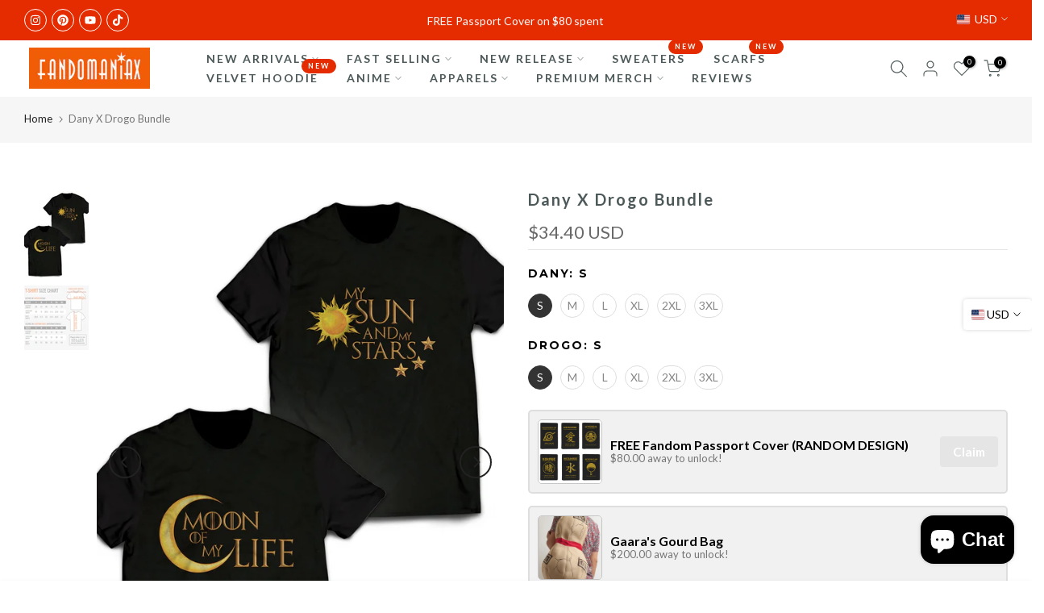

--- FILE ---
content_type: text/css
request_url: https://fandomaniax-holidays.com/cdn/shop/t/14/assets/t4s-qs-product.css?v=53951023623235552491722491413
body_size: 740
content:
.t4s-opening-qs .t4s-modal__inner{max-width:340px;border-radius:3px}.t4s-product-quick-shop .t4s-product-form__buttons a{display:none}.t4s-product-quick-shop{padding:20px}.t4s-product-quick-shop .t4s-d-flex.t4s-flex-wrap{flex-wrap:wrap!important;justify-content:center}.t4s-product-quick-shop .t4s-product-form__submit{width:100%}.t4s-product-qs__img .t4s_ratio{max-width:90px;min-width:90px}.t4s-product-qs__title-price{margin:0 10px 0 12px}.is-no-pick__true .t4s-product-price{display:none}.t4s-price__unit{margin-top:5px;font-size:calc(var(--price-size) * .75)}.t4s-product-qs__title{margin-bottom:8px!important;font-size:var(--title-size);font-weight:var(--title-weight);color:var(--title-color);font-family:var(--title-family);text-transform:var(--title-style);letter-spacing:var(--title-spacing);line-height:var(--title-line-height)}.t4s-product-qs__title a{color:inherit}.t4s-product-qs__price{margin-bottom:20px}.t4s-product-quick-shop .t4s-product-price{font-size:var(--price-size);line-height:var(--price-size);font-weight:var(--price-weight);color:var(--primary-price-color)}.t4s-product-quick-shop .t4s-product-price span.t4s-price-from,.t4s-product-quick-shop .t4s-product-price del{color:var(--secondary-price-color)}.t4s-product-quick-shop .t4s-product-price ins{color:var(--price-sale-color);margin-left:6px;display:inline-block}.t4s-product-quick-shop .t4s-product-price .t4s-labrl-sale span{font-size:14px;color:var(--t4s-highlight-color);text-transform:uppercase;display:inline-block}.t4s-product-quick-shop .t4s-product-price span.t4s-txt-sale:not(.t4s-dn){color:var(--sale-badge-color);border-radius:4px;padding:4px 8px;margin:0 5px;line-height:1.2;background-color:var(--sale-badge-background);font-size:12px;position:relative;top:-3px}.t4s-product-qs__form{margin-top:30px}.t4s-product-quick-shop .t4s-product-form__buttons{display:inline-flex;flex-direction:column;width:100%}.t4s-product-quick-shop .t4s-product-form__buttons .t4s-quantity-wrapper,.t4s-product-quick-shop .t4s-product-form__buttons .t4s-pr-wishlist,.t4s-product-quick-shop .t4s-product-form__buttons .t4s-pr-compare,.t4s-product-quick-shop .t4s-product-form__buttons .t4s-product-form__submit,.t4s-product-quick-shop .t4s-product-form__buttons .shopify-payment-button__button--unbranded,.t4s-product-quick-shop .t4s-product-form__buttons .shopify-payment-button__button--branded,.t4s-product-quick-shop .t4s-product-form__buttons .shopify-payment-button__more-options,.t4s-product-quick-shop .t4s-product-form__buttons .t4s-pr__notify-stock{border-radius:var(--pr-btn-round)!important}.t4s-product-quick-shop .t4s-product-form__buttons .shopify-payment-button__more-options{color:var(--secondary-color)!important}.t4s-product-quick-shop .t4s-product-form__buttons .shopify-payment-button__more-options:hover{color:var(--secondary-color)!important;background-color:#f5f5f5}.t4s-product-quick-shop .t4s-product-form__buttons .t4s-quantity-wrapper{min-width:120px;width:120px;height:40px;border:1px solid var(--secondary-color);text-align:center;display:inline-block;position:relative;margin-inline-end:10px;order:1}.t4s-product-quick-shop .t4s-product-form__buttons .t4s-pr__notify-stock,.t4s-product-quick-shop .t4s-product-form__buttons .shopify-payment-button{margin-top:15px}.t4s-product-quick-shop .t4s-product-form__buttons .t4s-quantity-wrapper input.t4s-quantity-input[type=number]{width:35px;border:0px;height:38px;background:0px 0px;padding:0;font-weight:600;font-size:16px;color:var(--secondary-color);text-align:center}.t4s-product-quick-shop .t4s-product-form__buttons .t4s-quantity-wrapper button{position:absolute;display:block;padding:0;top:0;width:30px;height:40px;line-height:40px;border:0;background:0 0;color:var(--secondary-color)}.t4s-product-quick-shop .t4s-product-form__buttons .t4s-quantity-wrapper button svg{width:12px;height:12px;stroke-width:2}.t4s-product-quick-shop .t4s-product-form__buttons .t4s-quantity-wrapper .is--minus{left:0;text-align:left;padding-left:15px}.t4s-product-quick-shop .t4s-product-form__buttons .t4s-quantity-wrapper .is--plus{right:0;text-align:right;padding-right:15px}.t4s-product-quick-shop .t4s-product-form__buttons .t4s-pr-wishlist,.t4s-product-quick-shop .t4s-product-form__buttons .t4s-pr-compare{position:relative;min-width:40px;width:40px;height:40px;line-height:40px;margin-left:10px;color:var(--wishlist-color);border:1px solid var(--wishlist-color);text-align:center;transition:all .3s ease 0s;display:flex;align-items:center;justify-content:center;order:3}.t4s-product-quick-shop .t4s-product-form__buttons .t4s-pr-wishlist.is--added{color:var(--wishlist-active-color);border-color:var(--wishlist-active-color)}.t4s-product-quick-shop .t4s-product-form__buttons .t4s-pr-compare{color:var(--compare-color);border:1px solid var(--compare-color)}.t4s-product-quick-shop .t4s-product-form__buttons .t4s-pr-compare.is--added{color:var(--compare-active-color);border:1px solid var(--compare-active-color)}.t4s-product-quick-shop .t4s-product-form__buttons .t4s-pr-wishlist .t4s-svg-pr-icon,.t4s-product-quick-shop .t4s-product-form__buttons .t4s-pr-compare .t4s-svg-pr-icon{display:flex;align-items:center;justify-content:center}.t4s-product-quick-shop .t4s-product-form__buttons .t4s-pr-wishlist .t4s-svg-pr-icon svg,.t4s-product-quick-shop .t4s-product-form__buttons .t4s-pr-compare .t4s-svg-pr-icon svg{width:18px;height:18px;fill:currentColor}.t4s-product-quick-shop .t4s-product-form__buttons .t4s-pr-wishlist .t4s-text-pr,.t4s-product-quick-shop .t4s-product-form__buttons .t4s-pr-compare .t4s-text-pr{display:none;color:var(--secondary-color)}.t4s-product-quick-shop .t4s-product_meta .t4s-collections-wrapper a,.t4s-product-quick-shop .t4s-product_meta .t4s-product__policies a{color:var(--secondary-color)}.t4s-product-quick-shop .t4s-product-form__buttons .t4s-product-form__submit{font-size:14px;font-weight:600;min-height:40px;padding:5px 25px;cursor:pointer;margin-top:20px;order:4}.t4s-product-quick-shop .t4s-product-form__buttons .t4s-product-form__submit svg.t4s-btn-icon{width:16px;height:16px;margin-left:0;margin-right:8px}.t4s-product-quick-shop .t4s-product-form__buttons .t4s-product-form__submit.t4s-btn-style-bordered{border-top:0;border-left:0;border-right:0;border-radius:0!important}.t4s-product-quick-shop .is-btn-atc-txt-1 .t4s-product-form__submit,.t4s-product-quick-shop .is-btn-ck-txt-1 .shopify-payment-button__button--unbranded,.t4s-product-quick-shop .is-btn-ck-txt-1 .t4s-pr__notify-stock{text-transform:lowercase}.t4s-product-quick-shop .is-btn-atc-txt-2 .t4s-product-form__submit,.t4s-product-quick-shop .is-btn-ck-txt-2 .shopify-payment-button__button--unbranded,.t4s-product-quick-shop .is-btn-ck-txt-2 .t4s-pr__notify-stock{text-transform:capitalize}.t4s-product-quick-shop .is-btn-atc-txt-3 .t4s-product-form__submit,.t4s-product-quick-shop .is-btn-ck-txt-3 .shopify-payment-button__button--unbranded,.t4s-product-quick-shop .is-btn-ck-txt-3 .t4s-pr__notify-stock{text-transform:uppercase}.t4s-product-quick-shop .t4s-product-form__buttons .shopify-payment-button__button--hidden{display:none}.t4s-product-quick-shop .t4s-product-form__buttons .t4s-pr__notify-stock,.t4s-product-quick-shop .t4s-product-form__buttons .shopify-payment-button__button--unbranded{font-size:14px;font-weight:600;min-height:40px;padding:5px 25px;cursor:pointer;color:var(--t4s-light-color);background-color:var(--secondary-color);transition:.3s}.t4s-product-quick-shop .t4s-pr__notify-stock.t4s-btn-color-light,.t4s-product-quick-shop .t4s-payment-button.t4s-btn-color-light .shopify-payment-button__button--unbranded{color:var(--t4s-dark-color);background-color:var(--t4s-light-color)}.t4s-product-quick-shop .t4s-pr__notify-stock.t4s-btn-color-dark,.t4s-product-quick-shop .t4s-payment-button.t4s-btn-color-dark .shopify-payment-button__button--unbranded{color:var(--t4s-light-color);background-color:var(--t4s-dark-color)}.t4s-product-quick-shop .t4s-pr__notify-stock.t4s-btn-color-primary,.t4s-product-quick-shop .t4s-payment-button.t4s-btn-color-primary .shopify-payment-button__button--unbranded{color:var(--t4s-light-color);background-color:var(--accent-color)}.t4s-product-quick-shop .t4s-pr__notify-stock.t4s-btn-color-custom1,.t4s-product-quick-shop .t4s-pr__notify-stock.t4s-btn-color-custom2,.t4s-product-quick-shop .t4s-payment-button.t4s-btn-color-custom1 .shopify-payment-button__button--unbranded,.t4s-product-quick-shop .t4s-payment-button.t4s-btn-color-custom2 .shopify-payment-button__button--unbranded{color:var(--btn-color);background-color:var(--btn-background)}.t4s-product-quick-shop .t4s-pr__btn-detail{margin-top:15px}.t4s-product-quick-shop .t4s-pr__btn-detail a.t4s-btn-base{font-weight:600}@media (-moz-touch-enabled: 0),(hover: hover) and (min-width: 1025px){.t4s-product-quick-shop .t4s-product-qs__title a:hover{color:var(--title-color-hover)}.t4s-product-quick-shop .t4s-product-form__buttons .t4s-quantity-wrapper button:hover{color:var(--accent-color);border:0;background:0 0}.t4s-product-quick-shop .t4s-product_meta .t4s-collections-wrapper a:hover,.t4s-product-quick-shop .t4s-product_meta .t4s-product__policies a:hover{color:var(--accent-color)}.t4s-product-quick-shop .t4s-product-form__buttons .t4s-pr-wishlist:hover{color:var(--wishlist-hover-color);border-color:var(--wishlist-hover-color)}.t4s-product-quick-shop .t4s-product-form__buttons .t4s-pr-wishlist.is--added:hover{color:var(--wishlist-active-color);border-color:var(--wishlist-hover-color)}.t4s-product-quick-shop .t4s-product-form__buttons .t4s-pr-compare:hover{color:var(--compare-hover-color);border-color:var(--compare-hover-color)}.t4s-product-quick-shop .t4s-product-form__buttons .t4s-pr-compare.is--added:hover{color:var(--compare-active-color);border-color:var(--compare-hover-color)}.t4s-product-quick-shop .t4s-product-form__buttons .t4s-pr__notify-stock:hover:not([disabled]),.t4s-product-quick-shop .t4s-product-form__buttons .t4s-pr__notify-stock:hover,.t4s-product-quick-shop .t4s-product-form__buttons.shopify-payment-button__button--unbranded:hover:not([disabled]),.t4s-product-quick-shop .t4s-product-form__buttons .shopify-payment-button__button--unbranded:hover{color:var(--t4s-light-color);background-color:var(--accent-color-hover)}.t4s-product-quick-shop .t4s-product-form__buttons .t4s-pr__notify-stock.t4s-btn-color-custom1:hover,.t4s-product-quick-shop .t4s-product-form__buttons .t4s-pr__notify-stock.t4s-btn-color-custom2:hover,.t4s-product-quick-shop .t4s-payment-button.t4s-btn-color-custom1 .shopify-payment-button__button--unbranded:hover,.t4s-product-quick-shop .t4s-payment-button.t4s-btn-color-custom1 .shopify-payment-button__button--unbranded:hover:not([disabled]),.t4s-product-quick-shop .t4s-payment-button.t4s-btn-color-custom2 .shopify-payment-button__button--unbranded:hover,.t4s-product-quick-shop .t4s-payment-button.t4s-btn-color-custom2 .shopify-payment-button__button--unbranded:hover:not([disabled]){color:var(--btn-color-hover);background-color:var(--btn-background-hover)}}
/*# sourceMappingURL=/cdn/shop/t/14/assets/t4s-qs-product.css.map?v=53951023623235552491722491413 */
